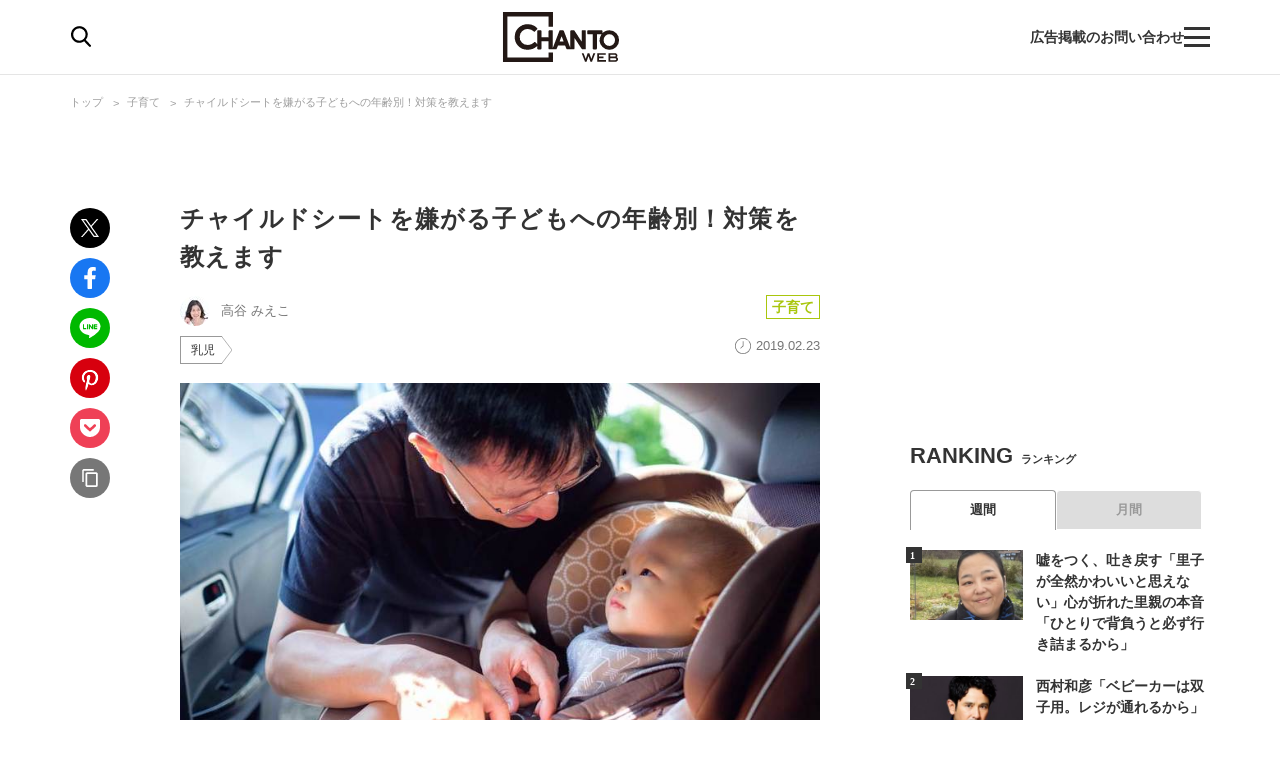

--- FILE ---
content_type: text/html; charset=utf-8
request_url: https://www.google.com/recaptcha/api2/aframe
body_size: 181
content:
<!DOCTYPE HTML><html><head><meta http-equiv="content-type" content="text/html; charset=UTF-8"></head><body><script nonce="o-eqPq2L1YVsAFeZdKSnZQ">/** Anti-fraud and anti-abuse applications only. See google.com/recaptcha */ try{var clients={'sodar':'https://pagead2.googlesyndication.com/pagead/sodar?'};window.addEventListener("message",function(a){try{if(a.source===window.parent){var b=JSON.parse(a.data);var c=clients[b['id']];if(c){var d=document.createElement('img');d.src=c+b['params']+'&rc='+(localStorage.getItem("rc::a")?sessionStorage.getItem("rc::b"):"");window.document.body.appendChild(d);sessionStorage.setItem("rc::e",parseInt(sessionStorage.getItem("rc::e")||0)+1);localStorage.setItem("rc::h",'1768726041765');}}}catch(b){}});window.parent.postMessage("_grecaptcha_ready", "*");}catch(b){}</script></body></html>

--- FILE ---
content_type: application/javascript; charset=utf-8
request_url: https://fundingchoicesmessages.google.com/f/AGSKWxW3ZCkpV6qXPzERVtBxgMg_yk_hoqVVD1Cc_sC52dhKJrtM-GAz-WYXhvVUfDfiuyk2nczV88-EqgnYoJ96PlL_vnxwlFszwa_AMhFP1M8R0NEoYB0mSfgpOWBtt8rmDdBzaMMXGLY3cVYXOgbn_BzbJoxpsyp2V1KnpoHVhwpJ5dhbYUdbFH0SNKyq/_/ad_detect./overlay-ad./adscloud._post_ads./waframedia16.
body_size: -1290
content:
window['27e05396-dd3c-4468-a088-7657b334336b'] = true;

--- FILE ---
content_type: text/javascript; charset=UTF-8
request_url: https://yads.yjtag.yahoo.co.jp/tag?s=67170_572509&fr_id=yads_7371612-0&p_elem=ad1&u=https%3A%2F%2Fchanto.jp.net%2Farticles%2F-%2F76172%3Fdisplay%3Db&pv_ts=1768726035564&cu=https%3A%2F%2Fchanto.jp.net%2Farticles%2F-%2F76172%3Fdisplay%3Db&suid=7806761b-4ca6-4748-b7e7-dabf7e6bcc69
body_size: 864
content:
yadsDispatchDeliverProduct({"dsCode":"67170_572509","patternCode":"67170_572509-607383","outputType":"js_frame","targetID":"ad1","requestID":"ba5b6e19763f6201693480af501b9ae8","products":[{"adprodsetCode":"67170_572509-607383-642284","adprodType":3,"adTag":"<script onerror='YJ_YADS.passback()' src='https://yads.yjtag.yahoo.co.jp/yda?adprodset=67170_572509-607383-642284&cb=1768726039597&cu=https%3A%2F%2Fchanto.jp.net%2Farticles%2F-%2F76172%3Fdisplay%3Db&p_elem=ad1&pv_id=ba5b6e19763f6201693480af501b9ae8&suid=7806761b-4ca6-4748-b7e7-dabf7e6bcc69&u=https%3A%2F%2Fchanto.jp.net%2Farticles%2F-%2F76172%3Fdisplay%3Db' type='text/javascript'></script>","width":"300","height":"250","iframeFlag":1},{"adprodsetCode":"67170_572509-607383-642285","adprodType":5,"adTag":"<script type=\"text/javascript\">(function(){var prefix=window.location.protocol=='https:'?'https://s.':'http://ah.';document.write('<a href=\"http://promotionalads.yahoo.co.jp/quality/\" target=\"_blank\"> <img src=\"' + prefix + 'yimg.jp/images/im/innerad/QC_300_250.jpg\" width=\"300\" height=\"250\" border=\"0\"> </img> </a> ');})()</script>","width":"300","height":"250"}],"measurable":1,"frameTag":"<div style=\"text-align:center;\"><iframe src=\"https://s.yimg.jp/images/listing/tool/yads/yads-iframe.html?s=67170_572509&fr_id=yads_7371612-0&p_elem=ad1&u=https%3A%2F%2Fchanto.jp.net%2Farticles%2F-%2F76172%3Fdisplay%3Db&pv_ts=1768726035564&cu=https%3A%2F%2Fchanto.jp.net%2Farticles%2F-%2F76172%3Fdisplay%3Db&suid=7806761b-4ca6-4748-b7e7-dabf7e6bcc69\" style=\"border:none;clear:both;display:block;margin:auto;overflow:hidden\" allowtransparency=\"true\" data-resize-frame=\"true\" frameborder=\"0\" height=\"250\" id=\"yads_7371612-0\" name=\"yads_7371612-0\" scrolling=\"no\" title=\"Ad Content\" width=\"300\" allow=\"fullscreen; attribution-reporting\" allowfullscreen loading=\"eager\" ></iframe></div>"});

--- FILE ---
content_type: image/svg+xml
request_url: https://chanto.ismcdn.jp/common/images/icon/ico-index.svg
body_size: 1
content:
<svg height="12.703" viewBox="0 0 18 12.703" width="18" xmlns="http://www.w3.org/2000/svg"><path d="m4.587 0h13.413v1.411h-13.413z"/><path d="m4.587 5.646h13.413v1.411h-13.413z"/><path d="m4.587 11.292h13.413v1.411h-13.413z"/><circle cx=".706" cy=".706" r=".706"/><circle cx=".706" cy="6.352" r=".706"/><circle cx=".706" cy="11.998" r=".706"/></svg>